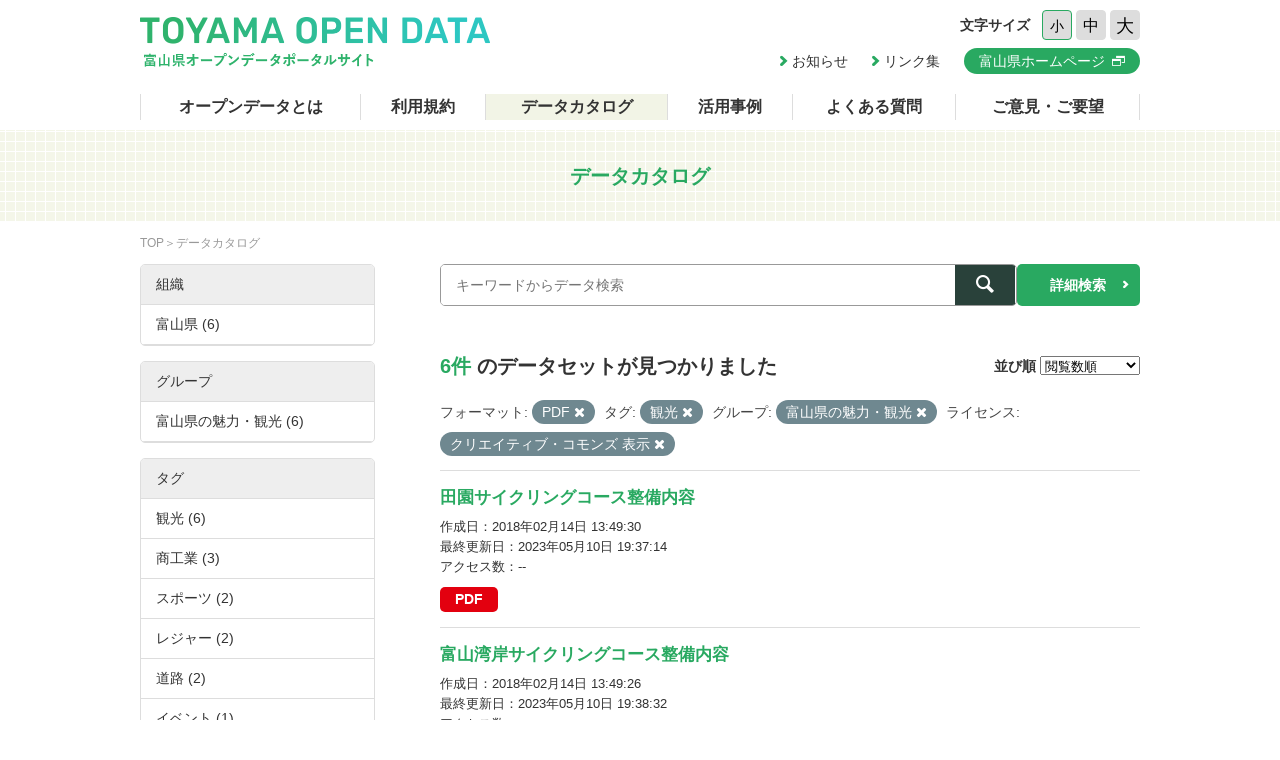

--- FILE ---
content_type: text/html; charset=utf-8
request_url: https://opendata.pref.toyama.jp/dataset/?sort=views_total+desc&res_format=PDF&tags=%E8%A6%B3%E5%85%89&_tags_limit=0&groups=g500000&license_id=cc-by
body_size: 4548
content:

<!DOCTYPE html>
<html lang="ja">
	<head>
		<meta charset="UTF-8">
		<title>データカタログ | 富山県オープンデータポータルサイト</title>
		<meta name="keywords" content="">
		<meta name="description" content="">
		<meta name="author" content="NW-MU">
				<meta name="viewport" content="width=device-width, maximum-scale=2">
		<meta name="format-detection" content="telephone=no">
		<link rel="stylesheet" href="/common/font/icomoon/style.css" media="all">
		<link rel="stylesheet" href="/common/css/reset.min.css" media="all">
		<link rel="stylesheet" href="/common/css/common.css" media="all">
		<link rel="stylesheet" type="text/css" href="/fanstatic/vendor/font-awesome/css/font-awesome.css" />
		<link rel="stylesheet" href="/common/css/result.css" media="all">
		<!--[if lt IE 9]>
		<script src="/common/lib/jquery-1.12.4.min.js"></script>
		<script src="/common/lib/html5shiv.js"></script>
		<script src="/common/lib/selectivizr-min.js"></script>
		<![endif]-->
		<!--[if gte IE 9]>
		<!-->
		<script src="/common/lib/jquery-2.2.4.min.js"></script>
		<!--<![endif]-->
		<script src="/common/js/xdate.js"></script>
		<script src="/common/lib/jquery.cookie.js"></script>
		<script src="/common/js/common.js"></script>
		<script src="/common/js/vardump.js"></script>
		<script src="/common/js/tracking_view.js"></script>
		
		<link rel="stylesheet" href="/common/css/catalog.css" media="all">

	</head>
	
	<body class="-catalog"  data-site-root="https://opendata.pref.toyama.jp/" data-locale-root="https://opendata.pref.toyama.jp/" >
				<header class="head">
			<div class="inner">

				<div class="head_row">
					<div class="head_col -logo">
						<h1 class="head_logo"><a href="/"><img src="/common/img/cmn/img-head-logo@2x.png" width="350" height="50" alt="富山県オープンデータポータルサイト"></a></h1>
					</div>

					<div class="head_col -cnt">
						<dl class="head_font">
							<dt>文字サイズ</dt>
							<dd>
								<button class="head_font_btn -s" data-size="s">小</button>
								<button class="head_font_btn -m" data-size="m">中</button>
								<button class="head_font_btn -l" data-size="l">大</button>
							</dd>
						</dl>
						<div class="head_links">

							<a class="head_links_arrow" href="/pages/info/">お知らせ</a>
							<a class="head_links_arrow" href="/pages/links/">リンク集</a>
							<a class="head_links_btn" href="http://www.pref.toyama.jp/" target="_blank"><span>富山県ホームページ</span></a>
						</div>
					</div>
					<div id="menu" class="head_col -menu">
						<img src="/common/img/cmn/img-head-menu@2x.png" width="38" height="32" alt="MENU">
					</div>
				</div>
			</div>
		</header>
		<nav id="gnav" class="gnav">
			<div class="inner">
				<div class="gnav_list">
					<a class="-about" href="/pages/about/">オープンデータとは</a>
					<a class="-rule" href="/pages/rule/">利用規約</a>
					<a class="-dataset" href="/dataset/">データカタログ</a>
					<a class="-case" href="/pages/case/">活用事例</a>
					<a class="-faq" href="/pages/faq/">よくある質問</a>
					<a class="-inquiry" href="/pages/inquiry/">ご意見・ご要望</a>
					<a class="-sp" href="/pages/info/">お知らせ</a>
					<a class="-sp" href="/pages/links/">リンク集</a>
					<a class="-sp -blank" href="http://www.pref.toyama.jp/" target="_blank"><span>富山県ホームページ</span></a>
				</div>
			</div>
		</nav>
		<section class="main">
			<header class="main_head">
				<div class="inner">
					<h2 class="main_head_ttl">データカタログ</h2>
				</div>
			</header>
			<div class="main_wrap">
				<div class="inner cf">
					<nav class="main_pnkz">
						<div class="main_pnkz_list">
							<a href="/">TOP</a>
							<span>データカタログ</span>
						</div>
					</nav>
					<div class="main_cnt">
						
						<form class="search" action="/dataset">
							<input type="hidden" name="sort" value="views_total desc">
							
								
								
								<input type="hidden" name="res_format" value="PDF">
								
								
								
								
								<input type="hidden" name="tags" value="観光">
								
								
								
								
								<input type="hidden" name="groups" value="g500000">
								
								
								
								
								<input type="hidden" name="license_id" value="cc-by">
								
								
							<div class="search_row">
								<div class="search_col -input"><input class="search_input" type="text" name="q" placeholder="キーワードからデータ検索" value=""></div>
								<div class="search_col -btn"><button class="search_btn"><span></span></button></div>
							</div>
							<a class="search_detail" href="/pages/advanced_search.php">詳細検索</a>
						</form>

						<div class="result">
							<nav class="result_filter cf">
								<p class="result_filter_count">
                  
                  <em>6件</em> のデータセットが見つかりました
                  
                </p>
						<form class="search" action="/dataset" id="sort-form">
							


							
								
								
								<input type="hidden" name="res_format" value="PDF">
								
								
								
								
								<input type="hidden" name="tags" value="観光">
								
								
								
								
								<input type="hidden" name="groups" value="g500000">
								
								
								
								
								<input type="hidden" name="license_id" value="cc-by">
								
								
								<input type="hidden" name="q" value="">
								<dl class="result_filter_sort">
									<dt>並び順</dt>
									<dd>
										<select id="field-order-by" name="sort" onchange="$('#sort-form').submit()">
					              <option value="score desc, metadata_modified desc">関連性</option>
					              <option value="title_string asc">名前で昇順</option>
					              <option value="title_string desc">名前で降順</option>
					              <option value="metadata_created desc">新着順</option>
					              <option value="metadata_modified desc">最終更新日順</option>
					              <option value="views_total desc">閲覧数順</option>
						        </select>
<script>
jQuery(function($){

$("#field-order-by").val(['views_total desc']);

});
</script>
									</dd>
								</dl>
							</form>
							

							</nav>
							
						    
								<div class="search-filter">
						      <p class="filter-list">
						        
						          
						          <span class="facet">フォーマット:</span>
						          
						            <span class="filtered pill">PDF
						              <a href="/dataset/?sort=views_total+desc&amp;tags=%E8%A6%B3%E5%85%89&amp;_tags_limit=0&amp;groups=g500000&amp;license_id=cc-by" class="remove" title="削除"><i class="asewin-icon-remove"></i></a>
						            </span>
						          
						        
						          
						          <span class="facet">タグ:</span>
						          
						            <span class="filtered pill">観光
						              <a href="/dataset/?sort=views_total+desc&amp;res_format=PDF&amp;_tags_limit=0&amp;groups=g500000&amp;license_id=cc-by" class="remove" title="削除"><i class="asewin-icon-remove"></i></a>
						            </span>
						          
						        
						          
						          <span class="facet">グループ:</span>
						          
						            <span class="filtered pill">富山県の魅力・観光
						              <a href="/dataset/?sort=views_total+desc&amp;res_format=PDF&amp;tags=%E8%A6%B3%E5%85%89&amp;_tags_limit=0&amp;license_id=cc-by" class="remove" title="削除"><i class="asewin-icon-remove"></i></a>
						            </span>
						          
						        
						          
						          <span class="facet">ライセンス:</span>
						          
						            <span class="filtered pill">クリエイティブ・コモンズ 表示
						              <a href="/dataset/?sort=views_total+desc&amp;res_format=PDF&amp;tags=%E8%A6%B3%E5%85%89&amp;_tags_limit=0&amp;groups=g500000" class="remove" title="削除"><i class="asewin-icon-remove"></i></a>
						            </span>
						          
						        
						      </p>

						    
							</div>
						  
							<div class="result_wrap">
<!-- result-list -->
                
                
                 
                 
                 
                 
                 
								<article class="post" rel="d424fffa-8f9e-4b23-8602-1245eb9ab7ee">
									<h3 class="post_ttl"><a href="/dataset/pf00894063">田園サイクリングコース整備内容</a></h3>
									<p class="post_text"></p>

									<div class="post_info">
										<dl>
											<dt>作成日</dt>
											<dd>2018年02月14日 13:49:30</dd>
										</dl>
										<dl>
											<dt>最終更新日</dt>
											<dd>2023年05月10日 19:37:14</dd>
										</dl>
										<dl>
											<dt>アクセス数</dt>
											<dd class="tracking_view" rel="d424fffa-8f9e-4b23-8602-1245eb9ab7ee">
											--
											</dd>
										</dl>
									</div>

									<div class="post_data">
						        
						                
<a href="/dataset/pf00894063" class="label label-default -pdf" data-format="pdf">PDF</a>



						                

						        

									</div>

								</article>
                
                 
                 
                 
                 
								<article class="post" rel="836497d2-6e59-4afb-b8f9-27a9a4a19eef">
									<h3 class="post_ttl"><a href="/dataset/pf00894061">富山湾岸サイクリングコース整備内容</a></h3>
									<p class="post_text"></p>

									<div class="post_info">
										<dl>
											<dt>作成日</dt>
											<dd>2018年02月14日 13:49:26</dd>
										</dl>
										<dl>
											<dt>最終更新日</dt>
											<dd>2023年05月10日 19:38:32</dd>
										</dl>
										<dl>
											<dt>アクセス数</dt>
											<dd class="tracking_view" rel="836497d2-6e59-4afb-b8f9-27a9a4a19eef">
											--
											</dd>
										</dl>
									</div>

									<div class="post_data">
						        
						                
<a href="/dataset/pf00894061" class="label label-default -pdf" data-format="pdf">PDF</a>



						                

						        

									</div>

								</article>
                
                 
                 
                 
                 
								<article class="post" rel="dbd6ba6d-ed0a-42fc-9474-4a8eebac5999">
									<h3 class="post_ttl"><a href="/dataset/events2021">イベント情報（2021年）</a></h3>
									<p class="post_text">とやま観光推進機構が提供する県内のイベント情報です。</p>

									<div class="post_info">
										<dl>
											<dt>作成日</dt>
											<dd>2020年12月28日 14:15:47</dd>
										</dl>
										<dl>
											<dt>最終更新日</dt>
											<dd>2023年03月12日 19:50:48</dd>
										</dl>
										<dl>
											<dt>アクセス数</dt>
											<dd class="tracking_view" rel="dbd6ba6d-ed0a-42fc-9474-4a8eebac5999">
											--
											</dd>
										</dl>
									</div>

									<div class="post_data">
						        
						                
<a href="/dataset/events2021" class="label label-default -xlsx" data-format="xlsx">XLSX</a>



						                
<a href="/dataset/events2021" class="label label-default -pdf" data-format="pdf">PDF</a>



						                

						        

									</div>

								</article>
                
                 
                 
                 
                 
								<article class="post" rel="e76d1ed7-1a51-45e4-97f2-0e7f08fdf506">
									<h3 class="post_ttl"><a href="/dataset/pf01008884">旅行業者一覧</a></h3>
									<p class="post_text"></p>

									<div class="post_info">
										<dl>
											<dt>作成日</dt>
											<dd>2019年09月04日 17:44:39</dd>
										</dl>
										<dl>
											<dt>最終更新日</dt>
											<dd>2023年05月12日 00:13:07</dd>
										</dl>
										<dl>
											<dt>アクセス数</dt>
											<dd class="tracking_view" rel="e76d1ed7-1a51-45e4-97f2-0e7f08fdf506">
											--
											</dd>
										</dl>
									</div>

									<div class="post_data">
						        
						                
<a href="/dataset/pf01008884" class="label label-default -pdf" data-format="pdf">PDF</a>



						                

						        

									</div>

								</article>
                
                 
                 
                 
                 
								<article class="post" rel="18899753-9bb2-4d08-b2f3-c4a25dac9fb7">
									<h3 class="post_ttl"><a href="/dataset/pf01072775">旅行サービス手配業者一覧</a></h3>
									<p class="post_text"></p>

									<div class="post_info">
										<dl>
											<dt>作成日</dt>
											<dd>2019年09月04日 17:44:40</dd>
										</dl>
										<dl>
											<dt>最終更新日</dt>
											<dd>2023年05月12日 00:16:10</dd>
										</dl>
										<dl>
											<dt>アクセス数</dt>
											<dd class="tracking_view" rel="18899753-9bb2-4d08-b2f3-c4a25dac9fb7">
											--
											</dd>
										</dl>
									</div>

									<div class="post_data">
						        
						                
<a href="/dataset/pf01072775" class="label label-default -pdf" data-format="pdf">PDF</a>



						                

						        

									</div>

								</article>
                
                 
                 
                 
                 
								<article class="post" rel="e47e374b-e334-48d6-b2a0-6879596f8e92">
									<h3 class="post_ttl"><a href="/dataset/pf01008883">旅行業者代理業者一覧</a></h3>
									<p class="post_text"></p>

									<div class="post_info">
										<dl>
											<dt>作成日</dt>
											<dd>2019年09月04日 17:44:36</dd>
										</dl>
										<dl>
											<dt>最終更新日</dt>
											<dd>2023年05月12日 00:14:53</dd>
										</dl>
										<dl>
											<dt>アクセス数</dt>
											<dd class="tracking_view" rel="e47e374b-e334-48d6-b2a0-6879596f8e92">
											--
											</dd>
										</dl>
									</div>

									<div class="post_data">
						        
						                
<a href="/dataset/pf01008883" class="label label-default -pdf" data-format="pdf">PDF</a>



						                

						        

									</div>

								</article>
                
                

	<!-- /result-list -->
</div>

<div class="pagination pagination-centered">
							
								
							
</div>

							<div class="pager">

							</div>
						</div>
					</div>
					<aside class="main_side">




  
  
  
    
      
      
        <section class="main_side_sec">
          
          <h3 class="main_side_ttl">
              
              組織
            </h3>
          
          
            
            <ul class="main_side_list">
            
                  
                    
                    
                    
                    
                      <li class="nav-item">
                        <a href="/dataset/?sort=views_total+desc&amp;res_format=PDF&amp;tags=%E8%A6%B3%E5%85%89&amp;_tags_limit=0&amp;groups=g500000&amp;license_id=cc-by&amp;organization=toyama2" title="">
                          <span>富山県 (6)</span>
                        </a>
                      </li>
                  


              <li class="module-footer">

                
                  
                
              </li>
            
          </ul>
            
          
        </section>
      
    
  





  
  
  
    
      
      
        <section class="main_side_sec">
          
          <h3 class="main_side_ttl">
              
              グループ
            </h3>
          
          
            
            <ul class="main_side_list">
            
                  
                    
                    
                    
                    
                      <li class="nav-item active">
                        <a href="/dataset/?sort=views_total+desc&amp;res_format=PDF&amp;tags=%E8%A6%B3%E5%85%89&amp;_tags_limit=0&amp;license_id=cc-by" title="">
                          <span>富山県の魅力・観光 (6)</span>
                        </a>
                      </li>
                  


              <li class="module-footer">

                
                  
                
              </li>
            
          </ul>
            
          
        </section>
      
    
  





  
  
  
    
      
      
        <section class="main_side_sec">
          
          <h3 class="main_side_ttl">
              
              タグ
            </h3>
          
          
            
            <ul class="main_side_list">
            
                  
                    
                    
                    
                    
                      <li class="nav-item active">
                        <a href="/dataset/?sort=views_total+desc&amp;res_format=PDF&amp;_tags_limit=0&amp;groups=g500000&amp;license_id=cc-by" title="">
                          <span>観光 (6)</span>
                        </a>
                      </li>
                  
                    
                    
                    
                    
                      <li class="nav-item">
                        <a href="/dataset/?sort=views_total+desc&amp;res_format=PDF&amp;tags=%E8%A6%B3%E5%85%89&amp;_tags_limit=0&amp;groups=g500000&amp;license_id=cc-by&amp;tags=%E5%95%86%E5%B7%A5%E6%A5%AD" title="">
                          <span>商工業 (3)</span>
                        </a>
                      </li>
                  
                    
                    
                    
                    
                      <li class="nav-item">
                        <a href="/dataset/?sort=views_total+desc&amp;res_format=PDF&amp;tags=%E8%A6%B3%E5%85%89&amp;_tags_limit=0&amp;groups=g500000&amp;license_id=cc-by&amp;tags=%E3%82%B9%E3%83%9D%E3%83%BC%E3%83%84" title="">
                          <span>スポーツ (2)</span>
                        </a>
                      </li>
                  
                    
                    
                    
                    
                      <li class="nav-item">
                        <a href="/dataset/?sort=views_total+desc&amp;res_format=PDF&amp;tags=%E8%A6%B3%E5%85%89&amp;_tags_limit=0&amp;groups=g500000&amp;license_id=cc-by&amp;tags=%E3%83%AC%E3%82%B8%E3%83%A3%E3%83%BC" title="">
                          <span>レジャー (2)</span>
                        </a>
                      </li>
                  
                    
                    
                    
                    
                      <li class="nav-item">
                        <a href="/dataset/?sort=views_total+desc&amp;res_format=PDF&amp;tags=%E8%A6%B3%E5%85%89&amp;_tags_limit=0&amp;groups=g500000&amp;license_id=cc-by&amp;tags=%E9%81%93%E8%B7%AF" title="">
                          <span>道路 (2)</span>
                        </a>
                      </li>
                  
                    
                    
                    
                    
                      <li class="nav-item">
                        <a href="/dataset/?sort=views_total+desc&amp;res_format=PDF&amp;tags=%E8%A6%B3%E5%85%89&amp;_tags_limit=0&amp;groups=g500000&amp;license_id=cc-by&amp;tags=%E3%82%A4%E3%83%99%E3%83%B3%E3%83%88" title="">
                          <span>イベント (1)</span>
                        </a>
                      </li>
                  


              <li class="module-footer">

                
					    <a href="/dataset/?sort=views_total+desc&amp;res_format=PDF&amp;tags=%E8%A6%B3%E5%85%89&amp;groups=g500000&amp;license_id=cc-by" class="read-more">人気のある タグ のみを表示</a>
                
              </li>
            
          </ul>
            
          
        </section>
      
    
  





  
  
  
    
      
      
        <section class="main_side_sec">
          
          <h3 class="main_side_ttl">
              
              フォーマット
            </h3>
          
          
            
            <ul class="main_side_list">
            
                  
                    
                    
                    
                    
                      <li class="nav-item active">
                        <a href="/dataset/?sort=views_total+desc&amp;tags=%E8%A6%B3%E5%85%89&amp;_tags_limit=0&amp;groups=g500000&amp;license_id=cc-by" title="">
                          <span>PDF (6)</span>
                        </a>
                      </li>
                  
                    
                    
                    
                    
                      <li class="nav-item">
                        <a href="/dataset/?sort=views_total+desc&amp;res_format=PDF&amp;tags=%E8%A6%B3%E5%85%89&amp;_tags_limit=0&amp;groups=g500000&amp;license_id=cc-by&amp;res_format=XLSX" title="">
                          <span>XLSX (1)</span>
                        </a>
                      </li>
                  


              <li class="module-footer">

                
                  
                
              </li>
            
          </ul>
            
          
        </section>
      
    
  





  
  
  
    
      
      
        <section class="main_side_sec">
          
          <h3 class="main_side_ttl">
              
              ライセンス
            </h3>
          
          
            
            <ul class="main_side_list">
            
                  
                    
                    
                    
                    
                      <li class="nav-item active">
                        <a href="/dataset/?sort=views_total+desc&amp;res_format=PDF&amp;tags=%E8%A6%B3%E5%85%89&amp;_tags_limit=0&amp;groups=g500000" title="">
                          <span>クリエイティブ・コモンズ 表示 (6)</span>
                        </a>
                      </li>
                  


              <li class="module-footer">

                
                  
                
              </li>
            
          </ul>
            
          
        </section>
      
    
  


					</aside>
				</div>
			</div>
		</section>
		<footer class="foot">
			<a class="foot_pt" href="#"><img src="/common/img/cmn/img-foot-pt@2x.png" width="70" height="70" alt="ページトップ"></a>
			<div class="inner cf">
				<address class="foot_main">
					<span>富山県庁</span>
					<span>〒930-8501 富山市新総曲輪1番7号</span>
					<a href="tel:076-431-4111">電話：(代表)076-431-4111</a>
				</address>
				<p class="foot_copy"><small>© Toyama Prefecture All rights reserved.</small></p>
			</div>
		</footer>


	
<script src="/webassets/base/cd2c0272_tracking.js" type="text/javascript"></script>
	
  
	</body>
</html>

